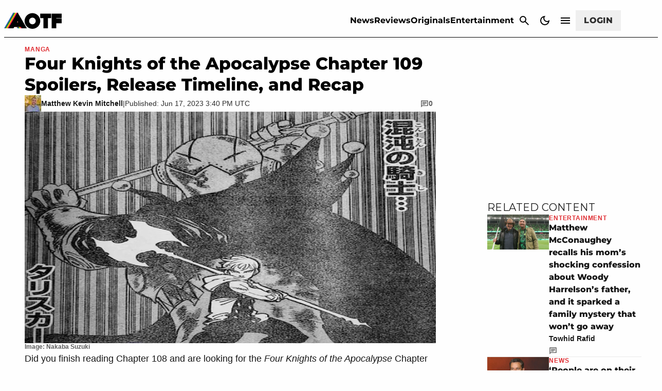

--- FILE ---
content_type: image/svg+xml
request_url: https://attackofthefanboy.com/wp-content/images/AOTF_Logo_Light.svg
body_size: 373
content:
<svg width="113" height="32" viewBox="0 0 113 32" fill="none" xmlns="http://www.w3.org/2000/svg">
<g id="AOTF_Logo_Dark" clip-path="url(#clip0_3843_20380)">
<path id="Vector" fill-rule="evenodd" clip-rule="evenodd" d="M36.1907 30.9L18.1041 0L0.164062 30.9H10.2707L11.7374 28.34H24.4774L26.0907 30.9H36.1974H36.1907ZM24.9107 19.5467H27.7641L26.2974 17.1333L24.9041 19.5467H24.9107Z" fill="#2E5EAD"/>
<path id="Vector_2" fill-rule="evenodd" clip-rule="evenodd" d="M38.2454 30.9L20.1588 0L2.21875 30.9H12.3254L13.7921 28.34H26.5321L28.1454 30.9H38.2521H38.2454ZM24.9188 19.5467H27.7721L26.3054 17.1333L24.9121 19.5467H24.9188Z" fill="#1C8335"/>
<path id="Vector_3" fill-rule="evenodd" clip-rule="evenodd" d="M40.2923 30.9L22.2056 0L4.26562 30.9H14.3723L15.839 28.34H28.579L30.1923 30.9H40.299H40.2923ZM24.9123 19.5467H27.7656L26.299 17.1333L24.9056 19.5467H24.9123Z" fill="#FED700"/>
<path id="Vector_4" fill-rule="evenodd" clip-rule="evenodd" d="M42.3431 30.9L24.2564 0L6.31641 30.9H16.4231L17.8897 28.34H30.6297L32.2431 30.9H42.3497H42.3431ZM24.9164 19.5467H27.7697L26.3031 17.1333L24.9097 19.5467H24.9164Z" fill="#FE0356"/>
<g id="AOTF">
<path id="Vector_5" d="M8.36328 30.9H18.4699L19.9366 28.34H32.6766L34.2899 30.9H44.3966L26.3033 0L8.36328 30.9ZM24.9099 19.5467L26.3033 17.1333L27.7699 19.5467H24.9166H24.9099Z" fill="#FEFEFE"/>
<path id="Vector_6" d="M101.656 12.0805V11.3539H112.163V2.56055H101.656H92.7227V30.9739H101.656V21.1605H112.163V12.0805H101.656Z" fill="#FEFEFE"/>
<path id="Vector_7" d="M70.4648 11.3539H76.6115V30.9739H85.3982V11.3539H91.5515V2.56055H70.4648V11.3539Z" fill="#FEFEFE"/>
<path id="Vector_8" d="M55.2294 1.53906C46.8161 1.53906 39.9961 8.35906 39.9961 16.7724C39.9961 25.1857 46.8161 32.0057 55.2294 32.0057C63.6428 32.0057 70.4628 25.1857 70.4628 16.7724C70.4628 8.35906 63.6428 1.53906 55.2294 1.53906ZM55.2294 23.2124C51.6694 23.2124 48.7828 20.3257 48.7828 16.7657C48.7828 13.2057 51.6694 10.3191 55.2294 10.3191C58.7894 10.3191 61.6761 13.2057 61.6761 16.7657C61.6761 20.3257 58.7894 23.2124 55.2294 23.2124Z" fill="#FEFEFE"/>
</g>
</g>
<defs>
<clipPath id="clip0_3843_20380">
<rect width="112" height="32" fill="white" transform="translate(0.164062)"/>
</clipPath>
</defs>
</svg>


--- FILE ---
content_type: application/javascript; charset=utf-8
request_url: https://launcher.spot.im/spot/sp_LZIRNOy9
body_size: 17902
content:
(function(){window.__OW_CONFIG__={"ab_test_config":[{"short_name":"100","version":"v2"},{"short_name":"101","version":"v2"},{"short_name":"32","version":"v1"},{"short_name":"33","version":"v2"},{"short_name":"34","version":"v2"},{"short_name":"35","version":"v2"},{"short_name":"37","version":"v1"},{"short_name":"42","version":"v2"},{"short_name":"46","version":"v2"},{"short_name":"47","version":"v1"},{"short_name":"48","version":"v1"},{"short_name":"51","version":"v1"},{"short_name":"55","version":"v1"},{"short_name":"56","version":"v1"},{"short_name":"600","version":"v1"},{"short_name":"601","version":"v2"},{"short_name":"602","version":"v1"},{"short_name":"67","version":"v2"},{"short_name":"751","version":"v1"},{"short_name":"752","version":"v1"},{"short_name":"754","version":"v2"},{"short_name":"758","version":"v37"},{"short_name":"759","version":"v11"},{"short_name":"761","version":"v8"},{"short_name":"764","version":"v1"},{"short_name":"767","version":"v1"},{"short_name":"773","version":"v5"},{"short_name":"801","version":"v1"},{"short_name":"802","version":"v2"},{"short_name":"805","version":"v1"},{"short_name":"ab_605","version":"v1"}],"asset_group_id":"stable","assets_config":[{"asset_group_id":"stable","spot":"sp_LZIRNOy9","post":"default","module":"tag-tester","name":"tag tester bundle","type":"text/javascript","url":"https://static-cdn.spot.im/production/tag-tester/tags/v1.8.1/tag-tester.js","priority":1,"lazy":false,"variant":"42:B","is_self_bootstrap":false,"browser_type":"default"},{"asset_group_id":"stable","spot":"sp_LZIRNOy9","post":"default","module":"ads-independent","name":"ads-independent bundle","type":"text/javascript","url":"https://static-cdn.spot.im/production/ads/tags/v22.31.0/ads-independent/ads-independent.js","priority":10,"lazy":false,"variant":"","is_self_bootstrap":false,"browser_type":"default"},{"asset_group_id":"stable","spot":"sp_LZIRNOy9","post":"default","module":"vendor","name":"vendor bundle","type":"text/javascript","url":"https://static-cdn.spot.im/production/launcher/tags/v2.87.3/vendor/vendor-bundle.js","priority":10,"lazy":false,"variant":"","is_self_bootstrap":false,"browser_type":"default"},{"asset_group_id":"stable","spot":"sp_LZIRNOy9","post":"default","module":"ads","name":"ads bundle","type":"text/javascript","url":"https://static-cdn.spot.im/production/ads/tags/v22.31.0/ads/ads.js","priority":10,"lazy":false,"variant":"","is_self_bootstrap":false,"browser_type":"default"},{"asset_group_id":"stable","spot":"sp_LZIRNOy9","post":"default","module":"conversation","name":"conversation bundle","type":"text/javascript","url":"https://static-cdn.spot.im/production/conversation/tags/v3.108.1/conversation-bundle.js","priority":20,"lazy":false,"variant":"","is_self_bootstrap":false,"browser_type":"default"},{"asset_group_id":"stable","spot":"sp_LZIRNOy9","post":"default","module":"standalone-ui-kit","name":"standalone ui kit bundle","type":"text/javascript","url":"https://static-cdn.spot.im/production/standalone-ui-kit/tags/v1.60.0/standalone-ui-kit-bundle.js","priority":20,"lazy":false,"variant":"","is_self_bootstrap":true,"browser_type":"default"},{"asset_group_id":"stable","spot":"sp_LZIRNOy9","post":"default","module":"liveblog","name":"liveblog bundle","type":"text/javascript","url":"https://static-cdn.spot.im/production/live-blog/tags/v1.34.0/liveblog-bundle.js","priority":20,"lazy":false,"variant":"","is_self_bootstrap":false,"browser_type":"default"},{"asset_group_id":"stable","spot":"sp_LZIRNOy9","post":"default","module":"registration","name":"registration bundle","type":"text/javascript","url":"https://static-cdn.spot.im/production/registration/tags/v1.48.0/registration-bundle.js","priority":20,"lazy":false,"variant":"","is_self_bootstrap":true,"browser_type":"default"},{"asset_group_id":"stable","spot":"sp_LZIRNOy9","post":"default","module":"messages-count","name":"messages count bundle","type":"text/javascript","url":"https://static-cdn.spot.im/production/messages-count/tags/v2.4.0/messages-count-bundle.js","priority":40,"lazy":false,"variant":"","is_self_bootstrap":false,"browser_type":"default"},{"asset_group_id":"stable","spot":"sp_LZIRNOy9","post":"default","module":"notifications-sdk","name":"notifications-sdk bundle","type":"text/javascript","url":"https://static-cdn.spot.im/production/notifications-sdk/tags/v2.2.2/notifications-sdk-bundle.js","priority":0,"lazy":true,"variant":"","is_self_bootstrap":false,"browser_type":"default"},{"asset_group_id":"stable","spot":"sp_LZIRNOy9","post":"default","module":"notifications","name":"notifications bundle","type":"text/javascript","url":"https://static-cdn.spot.im/production/notifications/tags/v1.34.0/notifications-bundle.js","priority":0,"lazy":true,"variant":"","is_self_bootstrap":false,"browser_type":"default"},{"asset_group_id":"stable","spot":"sp_LZIRNOy9","post":"default","module":"user-profile","name":"user profile bundle","type":"text/javascript","url":"https://static-cdn.spot.im/production/user-profile/tags/v2.94.0/profile-bundle.js","priority":4,"lazy":true,"variant":"","is_self_bootstrap":false,"browser_type":"default"},{"asset_group_id":"stable","spot":"sp_LZIRNOy9","post":"default","module":"launcher","name":"conversation 2.0 launcher","type":"text/javascript","url":"https://static-cdn.spot.im/production/social/tags/v5.21.4/launcher/launcher-bundle.js","priority":5,"lazy":true,"variant":"","is_self_bootstrap":false,"browser_type":"default"},{"asset_group_id":"stable","spot":"sp_LZIRNOy9","post":"default","module":"conversation-page","name":"conversation page","type":"text/javascript","url":"https://static-cdn.spot.im/production/conversation-page/tags/v2.26.0/conversation-page-bundle.js","priority":10,"lazy":true,"variant":"","is_self_bootstrap":false,"browser_type":"default"},{"asset_group_id":"stable","spot":"sp_LZIRNOy9","post":"default","module":"user-profile-tooltip","name":"user profile tooltip bundle","type":"text/javascript","url":"https://static-cdn.spot.im/production/user-profile/tags/v2.94.0/tooltip-bundle.js","priority":10,"lazy":true,"variant":"","is_self_bootstrap":false,"browser_type":"default"},{"asset_group_id":"stable","spot":"sp_LZIRNOy9","post":"default","module":"fed-social","name":"fed-social","type":"text/javascript","url":"https://static-cdn.spot.im/production/fed-social/tags/v2.0.3/index.js","priority":20,"lazy":true,"variant":"","is_self_bootstrap":false,"browser_type":"default"},{"asset_group_id":"stable","spot":"sp_LZIRNOy9","post":"default","module":"@spotim/fed-social","name":"@spotim/fed-social","type":"text/javascript","url":"https://static-cdn.spot.im/production/fed-social/tags/v1.0.1/index.js","priority":20,"lazy":true,"variant":"","is_self_bootstrap":false,"browser_type":"default"},{"asset_group_id":"stable","spot":"sp_LZIRNOy9","post":"default","module":"slim-launcher","name":"slim-launcher bundle","type":"text/javascript","url":"https://static-cdn.spot.im/production/slim-launcher/tags/v2.18.1/slim-launcher/slim-launcher.js","priority":20,"lazy":true,"variant":"","is_self_bootstrap":false,"browser_type":"default"}],"init_data":{"broadcast_live":false,"config":{"ads":null,"avatars":{"font":"","font_background_color":"","initials":false,"numbered":false,"scheme":"colorful"},"brand_color":"#307FE2","category_id":11,"circulation":{"enabled":false,"rows_count":1},"comment_replies_max_depth":3,"connect_networks":["facebook","google","twitter","email"],"custom_login":false,"display_name_in_say_control_for_guests":false,"emoji_keyboard_enabled":false,"emojis_enabled":false,"enable_dislikes":false,"enable_realtime_comments_sticky":true,"enable_spotim_utm":true,"enable_user_points":true,"external_public_profile":false,"giphy_level":"G","has_community":false,"id":"sp_LZIRNOy9","injection":{"frame_script":"","frame_style":"","host_options":""},"inpage_skin":"light","languages":[],"lazy_load_margin":"800px","loading_indicator_enabled":false,"ltr":true,"main_language":"en","mini_newsfeed_enabled":true,"monetized":false,"multiple_moderators_mode":false,"name":"Attack of the Fanboy","network":{"id":"net_gamurs"},"newsfeed_position":"right","newsfeed_skin":"light","open_links_in_new_tab":false,"opening_mode":"on_click","platform":"universal","policy":{"allow_guests_to_like":true,"force_register":true,"roger_mode":true},"recommendation_enabled":true,"rich_say_control_enabled":true,"sort_by":"best","sso_editable_profile":false,"sso_enabled":true,"sso_started_by_spotim":false,"sub_category_id":6,"ticker_icon":null,"ticker_icon_size":16,"ticker_skin":"white","uppercase_msgs_enabled":false,"user_moderation_enabled":false,"website_url":"https://attackofthefanboy.com","whitelisted_urls":[]},"newsfeed":{"total_items":0}},"tenant_config":{"1pd":{"article_analysis_enabled":true},"admin-panel":{"analytics_tabs":["revenue","engagement"],"openDashboardUrl":"https://admin.openweb.com/spot/{SPOT_ID}/moderation/{CONTENT_TYPE}/folder/pending/tag/all?conversation={CONV_ID}","showNewSpotlightPage":false,"sigma_engagement_url":"https://app.sigmacomputing.com/embed/1-6HC4M4hyx17BjK4i43xdzk","sigma_revenue_url":"https://app.sigmacomputing.com/embed/1-BashUt2qFLXEeh2XXhBg6","text_analyze_enabled":true,"viewAllFromUserUrl":"https://admin.openweb.com/spot/{SPOT_ID}/moderation/{CONTENT_TYPE}/folder/pending/tag/all?user={USER_ID}"},"ads":{"adBlockerBaitUrl":"https://publisher-assets.spot.im/ad/event-tracking/pixel-ads-google-adsense.html","adsTxt":{"sellerIdOverrides":["266658"],"updateDate":"November 27th 2025","url":"https://spotim-prd-static-assets.s3.amazonaws.com/production/publishers/publishers-v67.txt"},"aniview_content_bidders":{"GAM":{"advertiser-ids":["611a7bdec344656dd81c2844"]},"amazon":{"advertiser-ids":["61b74f3ea5e0b162e47d2087"]},"triplelift":{"advertiser-ids":["62d6b58edaf54254013b9979"]}},"appAdsTxt":{"sellerIdOverrides":["266658"],"updateDate":"February 12th 2024","url":"https://spotim-prd-static-assets.s3.amazonaws.com/production/publishers/publishers-v4-app.txt"},"benchmark_reporter_exposed_data":{"component":null,"slot":"row1-column1"},"conversation":{"is_enabled":true},"crash_recovery":{"ads_to_disable":"video","enabled":false,"threshold":1,"timeout":300000},"crash_recovery_external":{"__AB":{"802:A":{},"802:B":{}}},"device_detection":{"is_enabled":true},"display_iframe_config":{"attributes":{},"enabled":true},"enable_dynamic_placement":{"is_enabled":true,"src":"https://cdn.browsiprod.com/bootstrap/bootstrap.js"},"enable_dynamic_placement_external":{"__AB":{"ab_605:A":{},"ab_605:B":{}}},"enable_iframe_allow_same_origin":false,"enable_page_url_sanitizing":false,"event_based_load_strategy":{"is_enabled":false,"load_event":"load","platform":"Desktop","type":"all"},"feather_mode_behavior":"aggressive","feather_mode_delay_time":5000,"feather_mode_delay_type":"scroll","footer":{"is_ad_choices_enabled":true,"is_label_enabled":true,"label":"Sponsored"},"force_display_ads_centering":{"dfp_container_selector":"body div[data-google-query-id]:first-of-type, body div[id^=\"div-gpt-ad\"]:first-of-type, body div[id^=\"gpt-passback\"]:first-of-type","is_dfp_container_centering_enabled":true,"is_iframe_body_centering_enabled":true},"iab_targeting_category_config":{"is_auto_refetch_enabled":false,"is_enabled":false,"s3_base_url":"https://ads-cdn.openweb.com"},"iframe_styles_guard_enabled":true,"in_comment":{"frequency":null,"is_enabled":true,"max_count":100},"independent_ads_custom_selector_enabled":false,"independent_ads_custom_selectors":{},"independent_ads_enabled":true,"independent_ads_mutation_observers_enabled":false,"is_cookie_consent_observed_by_aniview":true,"min_display_ad_duration":0,"monitoring":{"metrics":{"error":{"ad-unit-base-runtime-error":"DETAILED","ad-unit-display-runtime-error":"DETAILED","ad-unit-iframe-styles-change-guarded-error":false,"ad-unit-video-runtime-error":"DETAILED","ads-config-fetching-error":true,"ads-script-runtime-error":"DETAILED","aniview-script-fetching-error":true,"minute-media-script-fetching-error":true,"render-in-iframe-error":true},"general":{"ad-unit-disabled-by-global-flag":false,"ad-unit-disabled-by-global-function":false,"ad-unit-disabled-for-product-by-features-config":false,"ad-unit-disabled-for-product-by-html-attribute":false,"ad-unit-rendered":true,"aniview-impression":true,"aniview-impression-viewable":true,"dfp-ad-slot-rendered":true,"dfp-empty-slot-rendered":false,"dfp-impression-viewable":true,"inline-display-ad-rendered":false,"minute-media-impression":true,"minute-media-impression-viewable":true,"monetized-page-view":true}},"tags":{"ab-test-variant":true,"browser":false,"device":false,"platform":false,"product":true,"version":true}},"observed_ab_test_experiment_id":null,"remove_segment_by_url":"‘’","runtime_config":{"ad_unit_enablement":{"enabled":true,"exclude":{"ad_types":[],"components":[],"platforms":[]}},"ad_unit_event_based_rendering":{"enabled":false,"event":null,"exclude":{"ad_types":[],"components":[],"platforms":[]}},"ad_unit_lazy_loading":{"enabled":true,"exclude":{"ad_types":[],"components":[],"platforms":[]}},"ad_unit_visibility":{"enabled":true,"exclude":{"ad_types":[],"components":[],"platforms":[]}},"crash_recovery":{"enabled":false,"exclude":{"ad_types":["display"],"components":[],"platforms":[]},"threshold":1,"timeout":300000},"display_ad_loader":{"codes":["bidding","protection","slot"],"enabled":true,"exclude":{"ad_types":[],"components":[],"platforms":[]}},"display_iframe_mode":{"attributes":{},"enabled":true,"exclude":{"ad_types":[],"components":[],"platforms":[]}},"video_ad_loader":{"enabled":true,"exclude":{"ad_types":[],"components":[],"platforms":[]}},"video_iframe_mode":{"attributes":{},"enabled":false,"exclude":{"ad_types":[],"components":[],"platforms":[]}}},"safe_frame_config":{"enabled":false},"segment_blacklist":{"conjunctions":[],"roots":[]},"segment_blacklist_platforms":["*"],"segment_blacklist_v2":[],"sliding":{"is_enabled":true,"top":30,"z_index":20},"sticky_desktop":{"is_animation_enabled":true,"is_enabled":true,"is_stay_sticky_after_timeout":false,"sticky_area_css_selector":"[data-spot-im-module-default-area=conversation]","timeout":6000,"z_index":20},"sticky_mobile":{"is_enabled":true,"is_stay_sticky_after_timeout":false,"sticky_area_css_selector":"[data-spot-im-module-default-area=conversation]","timeout":3000,"top":0,"z_index":20},"supported_preload_products":["pitc","pitc-double-decker","reactions","spotlight","topic-tracker"],"supported_preload_products_external":{"__AB":{"ab_604:A":["pitc","pitc-double-decker","reactions","spotlight","topic-tracker"],"ab_604:B":["pitc","pitc-double-decker","reactions","spotlight","topic-tracker"]}},"tags_guard":{"is_disabled_by_default":[]},"video_iframe_config":{"attributes":{},"enabled":false},"video_takeover":{"active_products":["pitc","pitc-double-decker"],"is_enabled":false,"products_heights":{"pitc":"300px","pitc-double-decker":"300px"}}},"analytics-pusher":{"enabled":false},"apm":{"driver_name":"influxdb-telemetry","is_enabled":true,"sample_rate":1},"authentication":{"config":{"allow_ui_bypass":true,"flows":{"sign-in":{"id":"sign-in-16102025","screens":{"email-signup-otp":{"interactions":{"back":"U5xcMLfa6-","resend":"resend","verify":"nUfCLDgf4K"}},"error":{"interactions":{"submit":"oTFqAqKaLS"}},"forgot-password":{"interactions":{"back":"kokK9JVKcC","submit":"AMeyg_7npF"}},"forgot-password-otp":{"id":"SC2ryoTQheFjqaNOeAvOjI9rnM06O","interactions":{"back":"XTxyVnHDXo","resend":"resend","verify":"jtPlBL91H1"}},"profile":{"interactions":{"skip":"pheIvgWidD","submit":"w3Vgz9HWH4"}},"sign-in":{"interactions":{"facebook":"UilMGbzGOM","forgot-password":"21RBHXscmj","google":"J6H8PBzsLP","microsoft":"pQWDUXLi_n","submit":"AMeyg_7npF","to-signup":"XLmMGCy6IS"}},"sign-up":{"interactions":{"facebook":"Pe9QpGQU2B","google":"_gIK9Y5WY2","microsoft":"Oy5PrkxP9Y","submit":"AMeyg_7npF","to-signin":"96-bYDOFbd"}},"update-expired-password":{"interactions":{"submit":"update-password"}},"update-forgotten-password":{"interactions":{"submit":"AMeyg_7npF"}},"verify-email-otp":{"interactions":{"resend":"resend","verify":"rD_FW7sX1l"}}}},"sign-up":{"id":"sign-up-16102025","screens":{"email-signup-otp":{"interactions":{"back":"U5xcMLfa6-","resend":"resend","verify":"nUfCLDgf4K"}},"error":{"interactions":{"submit":"Nx6jMazeTK"}},"forgot-password":{"interactions":{"back":"kokK9JVKcC","submit":"AMeyg_7npF"}},"forgot-password-otp":{"id":"SC2ryoTQheFjqaNOeAvOjI9rnM06O","interactions":{"back":"XTxyVnHDXo","resend":"resend","verify":"jtPlBL91H1"}},"profile":{"interactions":{"skip":"pheIvgWidD","submit":"w3Vgz9HWH4"}},"sign-in":{"interactions":{"facebook":"UilMGbzGOM","forgot-password":"21RBHXscmj","google":"J6H8PBzsLP","microsoft":"pQWDUXLi_n","submit":"AMeyg_7npF","to-signup":"XLmMGCy6IS"}},"sign-up":{"interactions":{"facebook":"Pe9QpGQU2B","google":"_gIK9Y5WY2","microsoft":"Oy5PrkxP9Y","submit":"AMeyg_7npF","to-signin":"96-bYDOFbd"}},"update-expired-password":{"interactions":{"submit":"update-password"}},"update-forgotten-password":{"interactions":{"submit":"AMeyg_7npF"}},"verify-email-otp":{"interactions":{"resend":"resend","verify":"rD_FW7sX1l"}}}},"update-email":{"id":"update-email-250404","screens":{"otp":{"interactions":{"resend":"resend","verify":"vICvyXOEL_"}},"update-email":{"interactions":{"submit":"K5rx0CT-oo"}}}},"update-password":{"id":"update-password-25032025","screens":{"update-password":{"interactions":{"submit":"VjZ6AxhPXZ"}}}}},"is_new":true,"network_id":"net_gamurs","provider":"descope","provider_api_url":"https://auth.openweb.com","provider_static_url":"https://auth.openweb.com/pages","realm":"P38Vv1nBCfIjiP4xmkziTkgTylLu"},"real_user_mode":false,"remove_device_v2":false,"token_recovery_mode":false,"version":1},"broadcast":{"enabled":false},"communityView":{"reverseTabsOrder":false},"conversation":{"ab_test_enabled":true,"adsEnabled":false,"adsLazyLoadMargin":"600px","adsPositionRate":10,"ads_below_footer_enabled":true,"ads_below_footer_enabled_external":{"__AB":{"81:B":true}},"ads_enabled":false,"ads_enabled_external":{"__AB":{"38:A":false}},"ads_start_position":10,"ads_style_version":1,"afterclickModerationEnabled":false,"aggregate_all":true,"amount_replies_per_fetch":5,"amount_replies_per_fetch_external":5,"blackListedErrors":["Request failed with status code 403","Network Error"],"child_count":1,"child_count_external":{},"collapsible_replies_enabled":false,"communityGuidelinesEnabled":false,"communityGuidelinesInMessageStatus":true,"communityGuidelinesModalBody":"\u003cdiv\u003e\n\u003ch1\u003eCommunity Guidelines\u003c/h1\u003e\n\n\u003ch2\u003eWelcome to ${spotName} Community!\u003c/h2\u003e\n\n\u003cp\u003e\n  Our community is about connecting people through open and thoughtful\n  conversations. We want our readers to share their views and exchange\n  ideas in a safe space.\n\u003c/p\u003e\n\n\u003cp\u003e\n  In order to do so, we've created a simple set of rules that will\n  improve your experience.\n\u003c/p\u003e\n\n\u003cp\u003eSimply put, keep it civil.\u003c/p\u003e\n\n\u003cp\u003e\n  \u003cstrong\u003eYour post will/might be rejected if it contains:\u003c/strong\u003e\n\u003c/p\u003e\n\n\u003cul\u003e\n  \u003cli\u003eSpam\u003c/li\u003e\n  \u003cli\u003e\n    Insults, profanity, incoherent, obscene or inflammatory language and\n    threats of any kind\n  \u003c/li\u003e\n  \u003cli\u003e\n    Attacks on the identity of other commenters or the article's author\n  \u003c/li\u003e\n\u003c/ul\u003e\n\n\u003cp\u003e\n  \u003cstrong\u003eUser accounts will/might be blocked if we notice:\u003c/strong\u003e\n\u003c/p\u003e\n\n\u003cul\u003e\n  \u003cli\u003e\n    Continuous attempts to re-post comments that have been previously\n    moderated/rejected\n  \u003c/li\u003e\n  \u003cli\u003eRacist, sexist, or homophobic comments\u003c/li\u003e\n  \u003cli\u003eAttempts or tactics that put the site security at risk\u003c/li\u003e\n\u003c/ul\u003e\n\n\u003cp\u003e\n  \u003cstrong\u003eSo, how can you be a power user?\u003c/strong\u003e\n\u003c/p\u003e\n\n\u003cul\u003e\n  \u003cli\u003e\n    Stay on topic and share your passion. Feel free to elaborate to get\n    your point across.\n  \u003c/li\u003e\n  \u003cli\u003e'Like' or 'Dislike' when you are filled with emotions!\u003c/li\u003e\n  \u003cli\u003e\n    Protect your community. Use the report tool to alert us when someone\n    breaks the rules.\n  \u003c/li\u003e\n\u003c/ul\u003e\n\n\u003cp\u003e\n  \u003cstrong\u003e\n    Thanks for reading our community guidelines. Don't forget, freedom\n    of speech is not the freedom of reach!\n  \u003c/strong\u003e\n\u003c/p\u003e\u003c/div\u003e","communityGuidelinesModalBody_external":"\u003cdiv\u003e\n\u003ch1\u003eCommunity Guidelines\u003c/h1\u003e\n\n\u003ch2\u003eWelcome to ${spotName} Community!\u003c/h2\u003e\n\n\u003cp\u003e\n Our community is about connecting people through open and thoughtful\n conversations. We want our readers to share their views and exchange\n ideas in a safe space.\n\u003c/p\u003e\n\n\u003cp\u003e\n In order to do so, we've created a simple set of rules that will\n improve your experience.\n\u003c/p\u003e\n\n\u003cp\u003eSimply put, keep it civil.\u003c/p\u003e\n\n\u003cp\u003e\n \u003cstrong\u003eYour post will/might be rejected if it contains:\u003c/strong\u003e\n\u003c/p\u003e\n\n\u003cul\u003e\n \u003cli\u003eSpam\u003c/li\u003e\n \u003cli\u003e\n Insults, profanity, incoherent, obscene or inflammatory language and\n threats of any kind\n \u003c/li\u003e\n \u003cli\u003e\n Attacks on the identity of other commenters or the article's author\n \u003c/li\u003e\n\u003c/ul\u003e\n\n\u003cp\u003e\n \u003cstrong\u003eUser accounts will/might be blocked if we notice:\u003c/strong\u003e\n\u003c/p\u003e\n\n\u003cul\u003e\n \u003cli\u003e\n Continuous attempts to re-post comments that have been previously\n moderated/rejected\n \u003c/li\u003e\n \u003cli\u003eRacist, sexist, or homophobic comments\u003c/li\u003e\n \u003cli\u003eAttempts or tactics that put the site security at risk\u003c/li\u003e\n\u003c/ul\u003e\n\n\u003cp\u003e\n \u003cstrong\u003eSo, how can you be a power user?\u003c/strong\u003e\n\u003c/p\u003e\n\n\u003cul\u003e\n \u003cli\u003e\n Stay on topic and share your passion. Feel free to elaborate to get\n your point across.\n \u003c/li\u003e\n \u003cli\u003e'Like' or 'Dislike' when you are filled with emotions!\u003c/li\u003e\n \u003cli\u003e\n Protect your community. Use the report tool to alert us when someone\n breaks the rules.\n \u003c/li\u003e\n\u003c/ul\u003e\n\n\u003cp\u003e\n \u003cstrong\u003e\n Thanks for reading our community guidelines. Don't forget, freedom\n of speech is not the freedom of reach!\n \u003c/strong\u003e\n\u003c/p\u003e\u003c/div\u003e","communityGuidelinesSymbolURL":"https://static-cdn.spot.im/assets/community-guidelines/community-guidelines-symbol.svg","communityGuidelinesTitle":{"key":"defaultTitle.1","modalValue":"here","value":"Your voice matters. Discussions are moderated for civility. Read our guidelines {{modalValue}}"},"cssModulesForShadowDOM":"conversation conversation-survey @spotim/ui-components @spotim/ads @spotim/user-image feed @spotim/entities @spotim/content-entities @spotim/user-info @spotim/rich-editor @spotim/toast-provider @spotim/svg-provider @spotim/notifications-bell notifications @spotim/message liveblog feed-v4 discover user-profile standalone-ui-kit discover @spotim/common-components reactions","default_community_view":"Conversation","disableImageUploadInLiveBlog":false,"disable_auto_page_reload":true,"disable_badges":false,"disable_conversation_user_settings":false,"disable_footer_links":false,"disable_footer_logo":false,"disable_footer_power_by":false,"disable_gif_button":false,"disable_header_facelist":false,"disable_image_upload_button":false,"disable_online_dot_indicator":false,"disable_profile_user_settings":false,"disable_replies":false,"disable_rich_editor_buttons":false,"disable_rich_editor_buttons_external":{"__devices":{"mobile":"true"}},"disable_share":false,"disable_sticky_messages":false,"disable_text_editor_formatter":false,"disable_unregistered_users_feedback":false,"disable_user_profile":false,"disable_vote_down":false,"disable_vote_up":false,"disable_vote_up_users_list":false,"dislikesSortEnabled":false,"display_viewers_count_only":false,"empty_state_enabled":true,"enableLoadingIndicator":true,"enableMessageApproveForAdminAndModerator":true,"enableMessageApproveForCommunityModerator":true,"enablePendingMessageRejectForCommunityModerator":true,"enablePublishedMessageRejectForCommunityModerator":false,"enableUsersMuting":true,"enable_date_format":false,"enable_explore_onboarding":false,"enable_lazy_rich_editor":true,"enable_menus_shadow_dom":false,"enable_read_only_context_menu":true,"enable_rephrasing":false,"enable_share_button_in_context_menu":false,"enable_sso_keys":false,"enable_sticky_say_control":false,"enable_tabs":false,"enable_unregistered_users_feedback":true,"enabled":true,"enabled_external":true,"explore_mode_alignment":"start","featured_comment_background_enabled":true,"firstFetchCount_compact":5,"floating_action_unit_bottom_offset":16,"floating_action_unit_enabled":false,"floating_action_unit_event_enabled":false,"floating_action_unit_mobile_bottom_offset":5,"floating_action_unit_mobile_enabled":false,"floating_action_unit_threshold":100,"floating_action_unit_ttl_minutes":0,"forceSimpleEditor":false,"forum_enabled":false,"header_format":"full","hide_blocked_tree_enabled":false,"hide_conversation_button_enabled":false,"hide_deleted_tree_enabled":false,"hide_header":false,"hide_risky_comments":true,"hide_risky_comments_external":{"__AB":{"83:A":true}},"hide_user_area":false,"isAppealEnabled":false,"isUseShadowDomOnMain":true,"isUseShadowDomOnOverlays":true,"is_best_score_testing_enabled":false,"is_featured_message_api_v2_enabled":true,"is_feedback_modal_v2_enabled":true,"is_read_only_mode":false,"is_replies_sorting_v2_enabled":true,"is_revealed_replies_threshold_enabled":true,"is_revealed_replies_threshold_enabled_external":true,"is_verdict_aware_calls_enabled":true,"maximum_comments_to_show_ad":10000,"message_fetch_count":25,"message_fetch_count_external":25,"message_length_desktop_max_chars":1500,"message_length_limit_first_message":false,"message_length_max_lines":8,"message_length_mobile_max_chars":1500,"message_length_should_limit":false,"minimum_best_score":200,"mobile_share_options":["facebook","twitter","pinterest","email","link"],"moderation_default_policy_v2_requests":true,"new_best_sort_enabled":false,"notify_typing_interval_sec":10,"num_of_aggregate_expand":20,"optimized_reading_event_name":"reading","optimized_reading_tracking_enabled":false,"read_batch_size":10,"read_batch_size_external":10,"reading_tracking_enabled":true,"realtime_moderation_time_ms":500,"realtime_typing_enabled":true,"remove_pin_comment":true,"returnUserMutingError":false,"revealed_replies_threshold":500,"rich_editor_loader_delay_time":1000,"rich_editor_max_chars":1500,"share_layout":"menu","share_message_narrow_thread":false,"share_options":["facebook","twitter","pinterest","email","link"],"should_collapse_replies":false,"should_collapse_replies_external":false,"showCommentDeleteOption":true,"showCommentEditOption":true,"showFooterFeedback":true,"showNotificationsBell":true,"showSettingsLogout":true,"show_ads_with_empty_conversation":false,"show_cancel_button":false,"show_comment_edit_option":true,"show_disqus_header":false,"signup_cta_enabled":true,"social_enable":false,"sortDisabled":false,"sorting_types":{"all_newest":[],"all_oldest":[],"controversial":[],"default":["best","newest","oldest"],"featured":["newest","oldest"],"most_discussed":[],"my_messages":["newest","oldest"],"popular":[]},"status_fetch_default_fallback_status":"approved","status_fetch_interval_in_ms":1000,"status_fetch_retry_count":2,"status_fetch_timeout_in_ms":3000,"subscribe_read_only":true,"subscriber_badge":{"name":"star","type":"fa-solid"},"subscriber_badge_v2":"{\"name\":\"user-check\", type: \"solid\"}","survey_below_show_more_comments_enabled":false,"threading_lines_enabled":true,"threading_lines_enabled_external":{"__AB":{"76:A":true}},"toast_in_brand_color":false,"translation_text_overrides":{"en":{"user.badges.journalist":"Journalist"}},"typing_indicaction_in_toast":true,"typing_indicator_timeout":8000,"use_basic_text_editor":false,"use_native_editor":false,"use_new_notifications":true,"use_signin_on_post":true,"use_traffic_redirect_api":false,"users_cache_ttl_seconds":300},"conversation ":{"embed_messages_cache_ttl":1},"conversation-ads":{"texts":{"acknowledgeModal":{"button":"Close","description":"We appreciate your time and consideration. Thanks for helping us make your community platform a better place! \\ud83e\\udd17","title":"Thanks for your input!"},"infoModal":{"description":"We know,  having ads in the conversation is not our favorite, either. However, to keep providing you with a free commenting platform, we will be showing a small amount. Don't worry, you can always hide ads in this conversation.","primaryButton":"Got It","secondaryButton":"I'd prefer not to see ads","title":"Why am I seeing this ad?"},"menu":{"showInfoModal":"Why am I seeing this ad?","showPollModal":"Hide from this conversation"},"pollModal":{"pollAnswers":["Makes it hard to read comments","Too many ads","It’s repetitive","It’s offensive","It’s not interesting","I’ve already purchased"],"primaryButton":"Done","secondaryButton":"Skip","title":"Removed! Tell us why:"}}},"conversation-mobile":{"communityGuidelinesEnabled":false,"communityGuidelinesTitle":{"value":"Your voice matters. Discussions are moderated for civility."}},"conversation-page":{"cssModulesForShadowDOM":"conversation-page @spotim/user-image @spotim/ui-components @spotim/user-info @spotim/entities @spotim/notifications-bell notifications","enableShadowDOM":false,"enabled":true,"translation_text_overrides":{"root":{}}},"conversation-survey":{"click_ttl":2,"enabled":false,"exit_ttl":7,"minimum_num_of_comments":10,"viewability_percentage":{"none":50,"q2":50}},"css-variables-dark":{"ads-footer-color":"#f2f2f2","ads-text-color":"#f0f1f1","border-color":"#302f2f","border-color-muted":"#ffffff40","brand-color":"#2778CE","card-background-color":"#1a1b1c","color-community-question":"var(--spotim-color-scheme-l6)","color-scheme-g4":"#FF6E6E","color-scheme-l1":"rgba(var(--spotim-color-scheme-l6-rgb, 242,242,242), 0.2)","color-scheme-l100":"#000000","color-scheme-l2":"rgba(var(--spotim-color-scheme-l6-rgb, 242,242,242), 0.2)","color-scheme-l3":"rgba(var(--spotim-color-scheme-l6-rgb, 242,242,242), 0.2)","color-scheme-l4":"rgba(var(--spotim-color-scheme-l6-rgb, 242,242,242), 0.3)","color-scheme-l5":"rgba(var(--spotim-color-scheme-l6-rgb, 242,242,242), 0.65)","color-scheme-l6":"#f2f2f2","color-scheme-l6-rgb":"242,242,242","content-loader-primary-color":"#030303","content-loaders-secondary-color":"#333333","conversation-background-color":"transparent","embedded-comment-background-color":"#000","embedded-comment-meta-data-background-color":"rgba(39, 120, 206, 0.20)","embedded-comment-preview-background-color":"#0B0B0B","extract-background-color":"#302f2f","input-background-color":"#373e44","input-separator-color":"#646566","list-item-background":"#353535","list-item-foreground":"#7b7f83","message-hover-menu-background-color":"#070707","message-separator-color":"#7b7f83","message-text-color":"#ffffff","overlay-background-color":"#212121","overlay-border-color":"#302f2f","page-background-color":"#1a1b1c","pitc-header-color":"#ffffff","pitc-top-comment-color":"#d4d6d7","progress-bar-background-color":"#000000","reactions-reaction-text-color":"#d4d6d7","reactions-title-color":"#ffffff","say-control-box-shadow":"0 0 0 1px var(--spotim-color-scheme-l3)","sayctrl-background-color":"var(--spotim-input-background-color)","share_icon_color":"#FFFFFF","skeleton-background-color":"#7b7f83","skeleton-foreground-color":"#b3b3b3","star-color-empty":"#373e44","sticky-say-control-background-color":"#000000","surface":"#131313","text-color-action":"var(--spotim-color-scheme-l5)","text-color-comments-count":"var(--spotim-color-scheme-l5)","text-color-date-format":"var(--spotim-color-scheme-l5)","text-color-default":"#ffffff","text-color-muted":"#ffffff","text-color-product-header":"#ffffff","text-color-tooltip":"#707070","text-color-x-muted":"#d4d6d7","text-color-xx-muted":"#b6b9bb","tooltip-background-color":"#212121","tooltip-border-color":"#302f2f","user-image-font-color":"#ffffff"},"css-variables-default":{"action-font-weight":"normal","ads-footer-color":"#373e44","ads-text-color":"#373e44","background-color-empty-user-image":"rgba(7, 7, 7, 0.2)","border-color":"#e3e3e3","border-color-muted":"#00000014","border-radius-buttons":"var(--spotim-border-radius-medium)","border-radius-inputs":"var(--spotim-border-radius-small)","border-radius-medium":"6px","border-radius-modals":"var(--spotim-border-radius-small)","border-radius-popovers":"var(--spotim-border-radius-small)","border-radius-small":"4px","box-shadow-medium":"0 2px 15px 0 rgba(0, 0, 0, 0.1)","brand-color":"#2778CE","brand-text-color":"white","card-background-color":"white","color-badge":"var(--spotim-brand-color)","color-community-question":"var(--spotim-color-scheme-l6)","color-scheme-g1":"#ffffff","color-scheme-g2":"#000000","color-scheme-g3":"#35b940","color-scheme-g4":"#db3737","color-scheme-g5":"#3968ff","color-scheme-l1":"rgba(var(--spotim-color-scheme-l6-rgb, 7,7,7), 0.05)","color-scheme-l100":"#ffffff","color-scheme-l2":"rgba(var(--spotim-color-scheme-l6-rgb, 7,7,7), 0.1)","color-scheme-l3":"rgba(var(--spotim-color-scheme-l6-rgb, 7,7,7), 0.2)","color-scheme-l4":"rgba(var(--spotim-color-scheme-l6-rgb, 7,7,7), 0.3)","color-scheme-l5":"rgba(var(--spotim-color-scheme-l6-rgb, 7,7,7), 0.65)","color-scheme-l6":"#070707","color-scheme-l6-rgb":"7,7,7","content-loader-primary-color":"#f3f3f3","content-loaders-secondary-color":"#dddddd","conversation-background-color":"transparent","conversation-max-width":"700px","danger-color":"#db3737","embedded-comment-background-color":"#f1f1f1","embedded-comment-meta-data-background-color":"rgba(39, 120, 206, 0.07)","embedded-comment-preview-background-color":"#F9F9F9","extract-background-color":"#ffffff","font-family":"Open Sans, Open Sans Hebrew, Arial","font-family-action":"var(--spotim-font-family)","font-family-badge":"var(--spotim-font-family)","font-family-buttons":"var(--spotim-font-family)","font-family-comments-count":"var(--spotim-font-family-t4)","font-family-community-question":"Open Sans, Open Sans Hebrew, Arial","font-family-date-format":"var(--spotim-font-family)","font-family-product-header":"Open Sans, Open Sans Hebrew, Arial","font-family-product-subheader":"Open Sans, Open Sans Hebrew, Arial","font-family-t1":"var(--spotim-font-family)","font-family-t2":"var(--spotim-font-family)","font-family-t3":"var(--spotim-font-family)","font-family-t4":"var(--spotim-font-family)","font-family-t5":"var(--spotim-font-family)","font-family-t6":"var(--spotim-font-family)","font-family-username":"var(--spotim-font-family)","font-size-action":"var(--spotim-font-size-medium)","font-size-badge":"9px","font-size-buttons":"var(--spotim-font-size-medium)","font-size-comments-count":"var(--spotim-font-size-t4)","font-size-community-question":"24px","font-size-date-format":"var(--spotim-font-size-small)","font-size-large":"16px","font-size-medium":"14px","font-size-message-actions":"14px","font-size-product-header":"24px","font-size-product-subheader":"16px","font-size-small":"13px","font-size-t1":"24px","font-size-t2":"20px","font-size-t3":"18px","font-size-t4":"15px","font-size-t5":"13px","font-size-t6":"12px","font-size-tag-icon-large":"26px","font-size-tag-icon-medium":"20px","font-size-user-image":"15.6px","font-size-username":"var(--spotim-font-size-medium)","font-size-x-large":"24px","font-size-x-small":"11px","font-size-xx-large":"27px","font-size-xx-small":"9px","font-style-community-question":"italic","font-weight-action-button":400,"font-weight-bold":"bold","font-weight-comments-count":"var(--spotim-font-weight-t4)","font-weight-community-question":"400","font-weight-normal":"400","font-weight-product-header":"bold","font-weight-product-subheader":"400","font-weight-semibold":"600","font-weight-username":"var(--spotim-font-weight-bold)","input-background-color":"#ffffff","input-separator-color":"#d4d6d7","justify-content-community-question":"flex-start","letter-spacing-action":"normal","letter-spacing-badge":"normal","letter-spacing-body":"normal","letter-spacing-buttons":"normal","letter-spacing-date-format":"normal","letter-spacing-modal-body":"normal","letter-spacing-primary-button":"normal","letter-spacing-product-header":"normal","letter-spacing-product-subheader":"normal","letter-spacing-t1":"normal","letter-spacing-t2":"normal","letter-spacing-t3":"normal","letter-spacing-t4":"normal","letter-spacing-t5":"normal","letter-spacing-t6":"normal","letter-spacing-username":"normal","line-height-action":"24px","line-height-date-format":"21px","line-height-medium":"1.5","line-height-product-header":"1.5","line-height-product-subheader":"30px","line-height-t1":"1.5em","line-height-t2":"1.5em","line-height-t3":"1.5em","line-height-t4":"1.5em","line-height-t5":"1.5em","line-height-t6":"1.5em","list-item-background":"#f7f7f7","list-item-foreground":"#e5e6e6","live-indicator-font-size":"11px","margin-top-whole-page-modal-header":"0px","max-reading-width":"700px","menu-z-index":"2147483647","message-font-size-large":"21px","message-font-size-regular":"14px","message-font-size-small":"13px","message-font-size-x-large":"24px","message-font-size-x-small":"12px","message-hover-menu-background-color":"var(--spotim-color-scheme-g1)","message-letter-spacing":"-0.01111em","message-line-height":"1.67","message-margins":"5px","message-separator-color":"#e3e3e3","message-stack-margin":"15px","message-text-color":"#222222","message-user-image-wrapper-margin":"10px","modal-backdrop-background-color":"rgba(255, 255, 255, 0.7)","modal-backdrop-color":"rgba(0, 0, 0, 0.4)","modal-border-padding":"10px","modal-border-radius":"10px 10px 0px 0px","modal-full-width":"calc(100vw - 80px)","modal-margin-top":"initial","modal-max-width":"1400px","modals-backdrop-color":"rgba(0, 0, 0, 0.4)","notifications-bell-margin-bottom":"30px","notifications-bell-margin-side":"30px","overlay-background-color":"#ffffff","overlay-border-color":"transparent","overlay-z-index":"2147483646","page-background-color":"white","partner-mobile-navbar-height":"0px","partner-navbar-height":"0px","pitc-article-title-font-family":"Open Sans, Open Sans Hebrew, Arial","pitc-article-title-font-weight":"600","pitc-header-color":"black","pitc-header-font-family":"Open Sans, sans-serif","pitc-header-font-size":"24px","pitc-header-font-weight":"bold","pitc-header-line-height":"normal","pitc-header-margin-top":"35px","pitc-top-comment-color":"black","pitc-top-comment-font-family":"Open Sans, sans-serif","pitc-top-comment-font-weight":"600","progress-bar-background-color":"#e5e6e6","reactions-reaction-font-family":"Open Sans, Open Sans Hebrew, Arial","reactions-reaction-font-size":"11px","reactions-reaction-font-weight":"400","reactions-reaction-line-height":"38px","reactions-reaction-text-color":"#7b7f83","reactions-title-color":"black","reactions-title-font-family":"Open Sans, Open Sans Hebrew, Arial","reactions-title-font-size":"18px","reactions-title-font-weight":"700","reactions-title-line-height":"30px","rich-editor-font-size":"16px","safeframe-modal-backdrop-color":"rgba(255, 255, 255, 0.7)","say-control-action-color":"#a8abae","say-control-border":"1px solid var(--spotim-say-control-border-color, var(--spotim-color-scheme-l3))","say-control-border-color":"#e3e3e3","say-control-box-shadow":"0 0 0 1px var(--spotim-color-scheme-l3)","sayctrl-background-color":"var(--spotim-input-background-color)","shadow-scheme-s1":"0 2px 20px 0 rgba(0,0,0,0.07)","share_icon_color":"#070707","skeleton-background-color":"#e3e3e3","skeleton-foreground-color":"#f2f2f2","spotlight-button-font-size\t":"12px","spotlight-button-font-weight":"600","spotlight-card-font-size":"16px","spotlight-card-font-weight":"300","spotlight-font-family":"Open Sans, sans-serif","spotlight-title-font-size":"24px","spotlight-title-font-weight":"bold","star-color-empty":"#e3e3e3","star-color-full":"var(--spotim-brand-color)","sticky-say-control-background-color":"#FFFFFF","sticky-say-control-z-index":19,"strong-border-color":"#a8abae","success-color":"#35b840","surface":"#f7f7f8","text-align-community-question":"start","text-color-action":"var(--spotim-color-scheme-l5)","text-color-badge":"var(--spotim-brand-text-color)","text-color-comments-count":"var(--spotim-color-scheme-l5)","text-color-date-format":"var(--spotim-color-scheme-l5)","text-color-default":"black","text-color-muted":"#373e44","text-color-product-header":"#373e44","text-color-tooltip":"#ffffff","text-color-x-muted":"#7b7f83","text-color-xx-muted":"#a8abae","text-transform-action":"none","text-transform-buttons":"inherit","text-transform-comments-count":"var(--spotim-text-transform-t4)","text-transform-date-format":"none","text-transform-product-header":"none","text-transform-product-subheader":"none","text-transform-username":"inherit","tooltip-background-color":"#212121","user-image-border":"none","user-image-font-color":"#373e44","user-image-font-size":"15.6px","user-image-font-weight":"400","user-image-large":"54px","user-image-line-height":"1.67","user-image-medium":"42px","user-image-normal":"39px","user-image-small":"30px","user-image-x_large":"64px","user-image-x_small":"25px","user-image-xx_large":"74px","user-image-xxx_large":"114px","user-name-font-family":"var(--spotim-font-family)","warning-color":"#fabb09"},"css-variables-mobile":{"font-size-large":"18px","font-size-message-actions":"15px","font-size-product-header":"21px","font-size-x-large":"24px","font-size-xx-large":"27px","message-font-size-large":"21px","message-font-size-medium":"undefined","message-font-size-small":"15px","message-font-size-x-large":"24px","message-font-size-x-small":"12px","pitc-article-title-font-family":"Open Sans, Open Sans Hebrew, Arial","pitc-article-title-font-weight":"600","pitc-header-font-size":"22px"},"discover":{"enabled":false,"endless_scroll_enabled":false,"endless_scroll_margin":"0px","layout_desktop_creator":[{"maxCards":2,"type":"content"},{"maxCards":3,"type":"content"},{"maxCards":3,"type":"content"},{"maxCards":1,"type":"ad"},{"maxCards":3,"type":"content"},{"maxCards":2,"type":"content"},{"maxCards":1,"type":"ad"},{"maxCards":3,"type":"content"},{"maxCards":1,"type":"ad"},{"maxCards":3,"type":"content"}],"layout_desktop_engager":[{"maxCards":2,"type":"content"},{"maxCards":3,"type":"content"},{"maxCards":3,"type":"content"},{"maxCards":1,"type":"ad"},{"maxCards":3,"type":"content"},{"maxCards":2,"type":"content"},{"maxCards":1,"type":"ad"},{"maxCards":3,"type":"content"},{"maxCards":1,"type":"ad"},{"maxCards":3,"type":"content"}],"layout_desktop_reader":[{"maxCards":2,"type":"content"},{"maxCards":3,"type":"content"},{"maxCards":3,"type":"content"},{"maxCards":1,"type":"ad"},{"maxCards":3,"type":"content"},{"maxCards":2,"type":"content"},{"maxCards":1,"type":"ad"},{"maxCards":3,"type":"content"},{"maxCards":1,"type":"ad"},{"maxCards":3,"type":"content"}],"layout_desktop_visitor":[{"maxCards":2,"type":"content"},{"maxCards":3,"type":"content"},{"maxCards":3,"type":"content"},{"maxCards":1,"type":"ad"},{"maxCards":3,"type":"content"},{"maxCards":2,"type":"content"},{"maxCards":1,"type":"ad"},{"maxCards":3,"type":"content"},{"maxCards":1,"type":"ad"},{"maxCards":3,"type":"content"}],"layout_mobile_creator":[{"maxCards":2,"type":"content"},{"maxCards":3,"type":"content"},{"maxCards":3,"type":"content"},{"maxCards":1,"type":"ad"},{"maxCards":3,"type":"content"},{"maxCards":2,"type":"content"},{"maxCards":1,"type":"ad"},{"maxCards":3,"type":"content"},{"maxCards":1,"type":"ad"},{"maxCards":3,"type":"content"}],"layout_mobile_engager":[{"maxCards":2,"type":"content"},{"maxCards":3,"type":"content"},{"maxCards":3,"type":"content"},{"maxCards":1,"type":"ad"},{"maxCards":3,"type":"content"},{"maxCards":2,"type":"content"},{"maxCards":1,"type":"ad"},{"maxCards":3,"type":"content"},{"maxCards":1,"type":"ad"},{"maxCards":3,"type":"content"}],"layout_mobile_reader":[{"maxCards":2,"type":"content"},{"maxCards":3,"type":"content"},{"maxCards":3,"type":"content"},{"maxCards":1,"type":"ad"},{"maxCards":3,"type":"content"},{"maxCards":2,"type":"content"},{"maxCards":1,"type":"ad"},{"maxCards":3,"type":"content"},{"maxCards":1,"type":"ad"},{"maxCards":3,"type":"content"}],"layout_mobile_visitor":[{"maxCards":2,"type":"content"},{"maxCards":3,"type":"content"},{"maxCards":3,"type":"content"},{"maxCards":1,"type":"ad"},{"maxCards":3,"type":"content"},{"maxCards":2,"type":"content"},{"maxCards":1,"type":"ad"},{"maxCards":3,"type":"content"},{"maxCards":1,"type":"ad"},{"maxCards":3,"type":"content"}],"load_conversation_on_same_page":false,"rows_in_init":10,"should_boot_in_shadow_dom":true,"topics_enabled":true},"enricher":{"enabled":false},"events-collector":{"batching":true,"disable_visit_id_cookie":false,"disable_visit_id_local_storage":false,"exposed_analytics_event":{"engineStatus":{"dfp-impression-viewable":false,"dfp-slot-render-ended":false},"type":{"slot-destroyed":false,"slot-rendered":false}},"should-track-message-view":true},"extract":{"article_metadata_exclusion_list":"empty","freeze_url_time_in_minutes":1440,"keep_original_url":true,"use_article_metadata":false},"feed":{"adRows":"top","adsEnabled":true,"adsOnlyInFirstBatch":false,"count":5,"enableShadowDOM":true,"enableTagsBar":true,"enabled":false,"feature_toggle":false,"firstFetchMaxCount":5,"hashtagAlgorithm":false,"hashtags_feature":false,"infiniteScrollEnabled":false,"loadMoreCount":10,"postModalInShadow":true,"showAdEntity":false,"showAdEntity_external":{"__AB":{"66:B":true}},"showArticleSnippet":false,"showArticleSnippet_external":{"__AB":{"65:B":true}},"showMessageInMobile":true,"spot_tags_priority":["category","category","category","category","category"],"tagsLoadSwitch":10,"tags_rules":{"replace_words":{"a.d.d.":"mental disorder","alcoholism":"addiction","arson":"crime","assault":"crime","bipolar disorder":"mental disorder","bribery":"crime","burglary":"crime","death penalty":"legal issues","depression":"mental disorder","drug trafficking":"crime","embezzlement":"crime","fraud":"crime","hate crime":"crime","human trafficking":"crime","human-trafficking":"crime","incest-abuse-support":"","jared":"","jared jr.":"","just jared":"","karen":"","kidnapping":"crime","larceny":"crime","netflix":"","organized crime":"crime","paedophilia":"crime","panic and anxiety":"mental disorder","pedophile island":"","pedophilia":"","piracy":"crime","pornography":"society","prostitution":"crime","racism":"society","rape":"crime","robbery":"crime","sexual-offence":"","smoking addiction":"addiction","smuggling":"crime","substance abuse":"addiction","torture":"crime","unrest and war":"society","unrest-war":"society","usury":"crime"}},"topArticleCommentsCount":3},"feed-v4":{"enabled":false,"rows_in_init":10},"floating-bell":{"desktopEnabled":false,"desktopLocation":"bottom-right","mobileEnabled":false,"mobileLocation":"bottom-right"},"forums":{"mobile_sticky_top_offset":0,"sticky_top_offset":16},"griffin":{"enabled":false,"numCommentsThreshold":0,"percentage":0},"host_panel":{"communityReportUrl":false,"isEmbeddedAnalyticsEnabled":false,"revenueReportUrl":false},"init":{"ads":null,"avatars.font":null,"avatars.font_background_color":null,"avatars.initials":false,"avatars.numbered":false,"avatars.scheme":"colorful","brand_color":"#307FE2","category_id":11,"circulation.enabled":false,"circulation.rows_count":1,"comment_replies_max_depth":3,"connect_networks.0":"facebook","connect_networks.1":"google","connect_networks.2":"twitter","connect_networks.3":"email","custom_login":false,"display_name_in_say_control_for_guests":false,"emoji_keyboard_enabled":false,"emojis_enabled":false,"enable_dislikes":false,"enable_realtime_comments_sticky":true,"enable_spotim_utm":true,"enable_user_points":true,"external_public_profile":false,"giphy_level":"G","has_community":false,"id":"sp_LZIRNOy9","injection.frame_script":null,"injection.frame_style":null,"injection.host_options":null,"inpage_skin":"light","lazy_load_margin":"800px","loading_indicator_enabled":false,"ltr":true,"main_language":"en","mini_newsfeed_enabled":true,"monetized":false,"multiple_moderators_mode":false,"name":"Attack of the Fanboy","network.id":"net_gamurs","newsfeed_position":"right","newsfeed_skin":"light","open_links_in_new_tab":false,"opening_mode":"on_click","platform":"universal","policy.allow_guests_to_like":true,"policy.force_register":true,"policy.roger_mode":true,"recommendation_enabled":true,"rich_say_control_enabled":true,"sort_by":"best","sso_editable_profile":false,"sso_enabled":true,"sso_started_by_spotim":false,"sub_category_id":6,"ticker_icon":null,"ticker_icon_size":16,"ticker_skin":"white","uppercase_msgs_enabled":false,"user_moderation_enabled":false,"website_url":"https://attackofthefanboy.com"},"launcher":{"ads_enabled":true,"ads_enabled_external":{"__AB":{"780:A":true,"780:B":true}},"authenticate_immediately":false,"benchmark_config":{"cwv_fallback_enabled":true,"enabled":true,"observed_experiment_id":null,"reporting_types":["crash-initial","crash-last","session-end"],"sampling_interval":1000,"threshold":1,"tracked_metrics":["CLS","FPS","INP","LT","ML","MU","MTD","PC","TBT"]},"defer_load_until_scroll":true,"early_assets_feather_mode_delay_time":5000,"early_assets_feather_mode_delay_type":"scroll","early_assets_feather_mode_enabled":false,"early_initialization_methods":true,"enable_config_modification":false,"enable_moderation_notification":false,"enable_profiling_bots":true,"enable_unrecoverable_browser_error_tracker":false,"enable_widget_lazy_loading":false,"enable_widget_lazy_loading_external":false,"fonts_to_inject":[],"force_embedded_ad_unit":false,"force_standalone_ad_unit":true,"fpjs_api_key":"hLLPBRmR7wOiHXooYQSQ","generate_browser_id":false,"immediateConfig":[{"excludeSources":["pitc"],"module":"conversation-page"}],"immediateCustomBundlesConfig":[],"include_config":true,"inject_early_assets":["ads"],"inject_early_assets_external":["ads"],"is_cheq_enabled":false,"js_profiling_enabled":false,"prefetch_assets":["ads"],"privacy":{"protocol":null},"product_order_in_main_area":[{"module":"topic-tracker"},{"module":"reactions"},{"module":"pitc"},{"module":"spotlight"},{"module":"tag-tester"},{"module":"multiplex"},{"module":"conversation"},{"module":"pitc-double-decker"}],"product_order_in_main_area_external":{},"restricted_urls_list":["googleusercontent"],"scroll_threshold_pixels":"20","sentry_dsns":{"conversation":"https://cdaff837aa5031d68727769e672b5072@o294277.ingest.sentry.io/4505872906387456","registration":"https://9899440adbf033f49780a0d47d50015a@us.sentry.io/4506689297580032"},"shouldAddPitcLoader":false,"shouldSendAsyncCall":false,"should_auth_with_access_token":true,"spotlight_blacklist":{},"spotlight_blacklisted_post_ids":[],"supported_bootstrap_products":["spotlight","pitc","pitc-double-decker","reactions","liveblog","conversation-page","topic-tracker","feed-v4","discover","sticky-ad-unit"],"time_spent_enabled":false,"time_spent_event_name":"time-spent-passed","use_dynamic_locale":false,"use_sentry":true,"wait_for_ads_ready":false,"wait_for_ads_ready_external":{"__AB":{"769:A":false}},"widget_lazy_loading_margin":800,"widgets_control":false},"live-blog":{"disable_image_upload_button":false,"enable_infinite_scroll":false,"enable_login_on_top":false,"infinite_scroll_margin":"0px","show_empty_user_image":false,"translation_text_overrides":{}},"message":{"disable_vote_up_users_list":false,"vote_down_button_color":"var(--spotim-text-color-action)","vote_up_button_color":"var(--spotim-text-color-action)"},"messages-count":{"enabled":true},"metrics_reporting":{"exposeErrorEvents":[],"exposePerformanceEvents":[]},"mobile-sdk":{"ads_web_view_config":{},"ads_web_view_config_v2":{},"blitz_enabled":true,"commentCreationStyleOverrideTo":"null","comment_counter_characters_limit":1500,"config_validation_time_seconds":43200,"disable_ads_for_subscribers":false,"disable_interstitial_on_login":false,"enabled":true,"events_strategy_config":{},"fetch_image_base_url":"https://images.spot.im/image/upload/","google_ads_provider_required":false,"image_upload_base_url":"https://api.cloudinary.com/v1_1/com-3pix/image/upload/","independent_ads_enabled":false,"interstitial_enabled":true,"locale":"en_US","login_ui_enabled":false,"openweb_brand_updated":true,"openweb_privacy_url":"https://www.openweb.com/legal-and-privacy/privacy?utm_source=Product\u0026utm_medium=Footer","openweb_terms_url":"https://www.openweb.com/legal-and-privacy/terms-of-use?utm_source=Product\u0026utm_medium=Footer","openweb_website_url":"https://www.openweb.com/powered-by","play_store_url":"https://www.openweb.com","post_gif_enabled":true,"pre_conversation_banner_enabled":true,"profile_enabled":true,"pubmatic_config":{"ad_unit_id":"OtherASBannerAdUnit","profile_id":1165,"pub_id":"156276"},"realtime_enabled":true,"report_reasons_counter_max_length":280,"report_reasons_support":true,"share_button_style":"text","should_show_comment_counter":false,"should_show_report_reasons_counter":true,"showNotificationsBell":true,"social_connect_enabled":false,"typing_enabled":true,"web_ads_enabled":false},"moderation":{"ai_moderation_assistance_enabled":true,"ai_moderation_assistance_shadow_mode_enabled":false,"allowed_users_bypass_enabled":false,"approve_message_v2_enabled":true,"block_allow_user_v2_enabled":true,"block_report_by_registered":true,"content_aware_events":false,"create_v2_enabled":true,"delete_v2_enabled":true,"edit_comment_enabled":true,"edit_v2_enabled":true,"is_community_question_moderation_v2_enabled":true,"is_safest_enabled":false,"limit_live_blog_min":6000,"limit_messages_min":7000,"limit_window_in_minutes":1,"lingua_confidence":0.1,"malicious_yara_tagger_enabled":false,"maximum_ugc_content_length":10000,"maximum_ugc_title_length":80,"minimum_ugc_content_length":140,"minimum_ugc_reputation":1,"minimum_ugc_title_length":8,"name_validation":false,"reject_message_v2_enabled":true,"repeated_tagger_enabled":false,"repetition_threshold":3,"replace_similar_looking_cyrillic_with_latin":false,"report_main_reasons":["identity_attack","hate_speech","spam","inappropriate_language","false_information","sexual_activity","profile","other","child_abuse","terrorism","copyright_infringement"],"report_reasons_enabled":true,"report_v2_enabled":true,"restricted_groups_enabled":true,"restricted_substring_tagger_enabled":false,"roles_with_ugc_reputation_bypass":["journalist","moderator","owner","super-admin","system-admin"],"spot_policies":{"animation":"approve_all","default":"approve_all","external_link":"block_all","hidden_characters":"block_all","image":"approve_all","invalid_characters":"block_all"},"suspensions_enabled":false,"user_limit_messages_window":8,"user_suspension_reasons":["Personal Attack","Inappropriate Behavior","Inappropriate Language","Hate Speech","Spam","Sexually Explicit","Misinformation","Illegal Content"],"v2_cross_project_flag_enabled":true},"moderation-ml":{"ow_analyzer_models":{"ow_false_narrative_filter":"false_narrative_filter","ow_harm":"harm","ow_hate_speech":"hate_speech","ow_hebrew":"hebrew_comment_classifier","ow_hostility":"toxicity_classification_model","ow_inappropriate_emojis":"inappropriate_emojis","ow_low_quality":"likely_to_reject_model","ow_racism":"racism","ow_spam":"spam_classification_model","ow_spam_similarity":"spam_similarity","ow_spanish_low_quality":"spanish_low_quality","ow_username":"inappropriate_username","ow_vulgarity":"restricted_words_model"},"ow_analyzer_models_emoji":{"ow_inappropriate_emojis":"inappropriate_emojis"},"ow_analyzer_models_en":{"ow_false_narrative_filter":"false_narrative_filter","ow_harm":"harm","ow_hate_speech":"hate_speech","ow_hostility":"toxicity_classification_model","ow_low_quality":"likely_to_reject_model","ow_racism":"racism","ow_spam":"spam_classification_model","ow_spam_similarity":"spam_similarity","ow_vulgarity":"restricted_words_model"},"ow_analyzer_models_es":{"ow_spanish_low_quality":"spanish_low_quality"},"ow_analyzer_models_he":{"ow_hebrew_toxicity":"hebrew_comment_classifier"},"show_hidden_models_scores":false,"show_models_scores":false},"monetization-analytics":{"error_message":" ","error_message_enabled":false},"multiplex":{"enabled":false},"newsfeed":{"enabled":false},"notifications":{"broadcast":true,"comment-on-post":true,"custom_bell_enabled":false,"floating_bell_enabled":false,"message-status-changed-on-post-approved\t":true,"message-status-changed-on-post-blocked":true,"partner_webhook_config":{"auth_config":{"secret_name":"noname"},"auth_type":"partner_secret_token","enabled":false,"endpoint":"","registered_events":{"email":[],"in-app":[]},"retry_base":2,"retry_max_count":5},"post-approved":true,"post-rejected":true,"replied-your-message":true,"settings_api":true,"settings_options":[{"isEmail":true,"isInApp":true,"type":"user-mentioned"},{"isEmail":true,"isInApp":true,"type":"liked-message"},{"isEmail":true,"isInApp":true,"type":"replied-your-message"},{"isEmail":true,"isInApp":false,"type":"message-approved"},{"isEmail":true,"isInApp":false,"type":"message-rejected"}],"shouldDisableRealtimeNotifications":false,"shouldDisableRealtimeNotificationsForGuests":false,"shouldDisableSettings":false,"should_notifications_use_conv_page":false,"should_notifications_use_conv_page_external":{"__AB":{"82:A":false,"82:B":false}},"should_sticky_use_conv_page":false,"should_use_counter_badge":true,"sticky_duration":10000,"sticky_enabled":true,"translation_text_overrides":{},"use_notifier_v2":false,"user-block-status":false,"user-blocked":{"templateID":"d-541022f5b1014b3097abf5f7ed18adcb"},"user-unblocked":{"templateID":"d-0159261fc77d4da1be9330b9503f4e5e"}},"notifier-v2":{"topic_notifications_enabled_be":false},"pitc":{"article_ignore_search_params":["spot_im_reply_id","spot_reset_password","spot_ticket","spot_im_verify","spot_im_comment_id","spot_im_highlight_immediate","spot_im_scroll_to_comments","spot_im_expand_reply","spot_im_load_app_immediately","spot_im_open_profile_followers","spot_im_redirect_source"],"compact":false,"disableUgc":false,"disable_tracking_params":false,"enabled":false,"enabled_external":false,"hideCommentFooter":false,"hideLikeIcon":false,"hideTimestampMobile":false,"hideTopCommentIcon":false,"imageQuality":50,"isCommentlessSupported":false,"isDoubleDecker":false,"layoutVariant":"normal","layoutVariant_external":{"__AB":{"69:A":"normal","69:B":"disableUgc","69:C":"compact"}},"location":"ABOVE_THE_CONVERSATION","minCardsCount":3,"min_comments_count":0,"mobileAdPosition":"below","remove_scroll_arrows":false,"remove_title":false,"use_new_redirect_url":true},"pitc-ab-tester":{"enabled":false},"reactions":{"adOnLoad":true,"enabled":false,"max_score":10,"properties":{"is_active":false,"max_reactions":4,"max_score":10,"min_reactions":2,"mode":"off","reactions":[{"id":"happy","is_active":true,"name":null,"pos":0},{"id":"surprised","is_active":true,"name":null,"pos":1},{"id":"sad","is_active":true,"name":null,"pos":2},{"id":"angry","is_active":true,"name":null,"pos":3}],"title":null},"reactionsAsPoll":false,"reactionsAsPoll_external":{"__AB":{"85:B":true}},"reactions_as_polls":false,"reactions_as_polls_external":{"__AB":{"85:B":true}},"reactions_assets_path":{"base_url":"https://images.spot.im/image/fetch/{CLOUDINARY_PARAMS}/https://static-cdn.spot.im/reactions/"},"shadowDomEnabled":false,"shouldRenderAdBelow":false,"showAdBeforeContent":false,"temporary--force-show_below_conversation_stack":false},"realtime":{"api_base_url":"https://api-2-0.spot.im","overrideUrl":false,"read_batch_size":25,"start_timeout_milliseconds":500},"realtime-dmp":{"liveramp_config":{"sp_9MkBtV2n":{"origin":"https://www.newsweek.com","pid":"1432"},"sp_AK1r5Ge0":{"origin":"https://www.www.fieldandstream.com","pid":"1432"},"sp_FU9USpsV":{"origin":"https://www.pleated-jeans.com","pid":"1432"},"sp_HQI9uHrd":{"origin":"https://www.BrainCandy.net","pid":"1432"},"sp_PPSI75uf":{"origin":"https://www.newsweek.com","pid":"1432"},"sp_WkhFg09x":{"origin":"https://www.dailycaller.com","pid":"1432"},"sp_iyCBIB1C":{"origin":"https://www.washingtontimes.com","pid":"1432"},"sp_rnhQMwip":{"origin":"https://www.barstoolsports.com","pid":"1432"},"sp_v0xu5oCZ":{"origin":"https://www.realclearpolitics.com","pid":"1432"}},"max_buffer_size":10},"registration":{"are_connect_buttons_above":false,"are_connect_buttons_above_external":{"__AB":{"72:B":true}},"disable_shadow_dom":true,"hide_email_connect":false,"location_api_script":"https://maps.googleapis.com/maps/api/js?key=AIzaSyDbXWAD4T4FEwUTJN_JpYgJJ9lUttnW2dU\u0026libraries=places","recaptcha_site_token":"6Ld5RdoaAAAAADBz4qvrmZHQYWuXNGKifUeyZt0T","separate_event_listener":false,"set_token_complete_sso":false,"set_user_timeout":500,"should_send_reading_time_notification":false,"should_use_wall":{"like":false,"show_more_comments":false,"show_more_replies":false},"signup_button":false,"translation_text_overrides":{},"use_relogin_mode":true},"reputation":{"feature":100,"follow":50,"mute":-50,"ranked_down":-1,"received_ranked_down":-2,"received_ranked_up":10},"request":{"api_base_url":"https://api-2-0.spot.im"},"rich_editor":{"blocked_emoji_list":[],"safari_disable_rich_editor_buttons":true,"use_mention_v2":true},"safe_frame":{"modal_margin_compensation_desktop":150,"modal_margin_compensation_mobile":0,"whitelist_local_storage_keys":["SPOTIM_DEVICE_UUID_V2","SPOTIM_DEVICE_V2","SPOTIM_USER_SORTING","SPOT_AB","SPOTIM_REPORTED_COMMENTS","SPOTIM_CONVERSATION_SURVEY"]},"segmentation":{"enabled":false,"events":{"1":["user-profile/general/loaded","content-entities/general/see_more_clicked","conversation/general/sort_by_clicked","conversation/general/trigger reading time notification","conversation/performance/show_more_replies","live-blog/general/load-more-clicked","conversation/performance/load_more_comments","conversation/general/community_guidelines_clicked","notifications/general/notification-clicked","notifications/general/mark-as-read-clicked","notifications/general/notification-viewed","discover/general/card-clicked","pitc/general/navigate","registration/general/login_success"],"2":["discover/performance/follow_topic","spotlight/general/cta_clicked","standalone-ui-kit/general/share_modal_shown","standalone-ui-kit/general/feedback_sent","conversation/general/mute_user_clicked","conversation/performance/show_report_comment_modal","live-blog/performance/conversation/rank/message","conversation/general/liked","pitc/performance/toggle-like","reactions/general/reactions-clicked","reactions/general/undo-vote-clicked"],"3":["conversation/performance/create_reply","conversation/performance/create_comment"]}},"share":{"ref_suffix_addition":"a=b","should_add_suffix":false},"shared":{"authenticate_back_off_time_seconds":2,"badge_variant":"outlined","change_uuid_cookie_name":false,"change_visit_cookie_name":false,"cloudinary_api_key":281466446316913,"comment_labels":{"default":{"guideline_text":"","labels":[],"max_selected":1,"min_selected":0}},"default_community_view":"Conversation","defensiveJsMode":false,"disableCustomBodyScroll":true,"disable_captcha":false,"disable_cog_button":false,"disable_cookies":false,"disable_links_preview":false,"disable_user_avatar":false,"disable_user_image_upload":false,"disable_user_location":true,"disable_user_profile":false,"disable_user_profile_privacy":false,"disable_user_profile_settings":false,"enableScrollUnderModal":false,"enable_comment_labels":false,"enable_concurrent_ads_flow":true,"enable_email_encryption":false,"enable_html_tag_scroll_lock":false,"enable_menus_shadow_dom":false,"enable_negative_user_reputation":false,"enable_no_follow":false,"enable_publisher_profile_settings":false,"enable_remove_user_email_local_storage":false,"enable_show_more_text_button":true,"enable_single_gw":false,"enable_sso_login":true,"enable_sso_logout":false,"enable_user_reputation":false,"facebook_app_id":513908128626683,"facebook_client_token":"65c0919b7399a68861abeab2c3300c2d","homepage_url":"https://www.openweb.com/powered-by","is_cookie_consent_observed":false,"is_new_branding":true,"logo":"","message_max_chars":300,"message_max_chars_external":{"__devices":{"mobile":240}},"message_max_paragraphs":5,"ow_developers_link":"https://developers.openweb.com/docs/event-listener-reference#comments","privacy_url":"https://www.openweb.com/legal-and-privacy/privacy/?utm_source=Product\u0026utm_medium=Footer","privacy_url_language":"https://www.openweb.com/${lng}/legal-and-privacy/privacy?utm_source=Product\u0026utm_medium=Footer","publisher_profile_settings":false,"realtime_moderation_enbled":true,"report_reasons_enabled":true,"report_reasons_enabled_external":{"__AB":{"80:A":true}},"report_reasons_minimum_additional_text_length":10,"report_reasons_mute_enabled":false,"report_reasons_options":{"reasons":[{"report_type":"identity_attack","required_additional_info":false},{"report_type":"hate_speech","required_additional_info":false},{"report_type":"inappropriate_language","required_additional_info":false},{"report_type":"spam","required_additional_info":false},{"report_type":"false_information","required_additional_info":false},{"report_type":"sexual_activity","required_additional_info":false},{"report_type":"profile","required_additional_info":false},{"report_type":"other","required_additional_info":true}]},"share_api_version":2,"terms_url":"https://www.openweb.com/legal-and-privacy/terms-of-use/?utm_source=Product\u0026utm_medium=Footer","terms_url_language":"https://www.openweb.com/${lng}/legal-and-privacy/terms-of-use?utm_source=Product\u0026utm_medium=Footer","unique_report_reasons":{},"useCustomUserProfile":false,"use_custom_user_profile":false,"use_custom_user_profile_2":false,"use_new_highlight_event":true,"user_image_background_color":false,"user_image_background_override":{"color":"grey","shouldOverride":false},"user_image_gravity":"faces","user_image_initial_max_characters":2,"user_image_initial_size_ratio":0.4,"user_image_is_initials":true,"user_image_staff_background_color":false,"user_image_staff_border":false,"user_image_staff_text_color":false,"votes_position":"default","votes_type":"like"},"sherlock":{"enabled":false},"spotlight":{"customDesktopBreakpoint\t":false,"customUrl":"","disclaimer":{},"enableDisclaimer":false,"enabled":false,"isAdDisabled":false,"isSidebar":false,"load_once":true,"minCommentsPerMonth":1000,"spotName":"spotName","textOverrides":{},"textOverridesV2":{},"type":"form"},"sso":{"user_metadata_enabled":false},"standalone-ui-kit":{"translation_text_overrides":{}},"stars-rating":{"enabled":false},"tag-tester":{"enabled":true},"tag-tester-spotlight":{"enabled":true},"test":{"enabled":false},"time-spent":{"enabled":true,"intersection_values":20,"interval_milliseconds":1000,"timeout_milliseconds":2000,"user_actions_timeout":9000000},"topic-tracker":{"enabled":false,"maxNumOfTopics":20,"minNumOfTopics":2,"override_spotlight":false,"shouldRenderAdBelow":false,"translation_text_overrides":{}},"user-profile":{"allowFollow":false,"delete_account_subtitle":"You can easily delete your account at any time. When doing so, we’ll first deactivate it and then delete all identifiable information we've collected on you. This step cannot be reversed.","enable_reputation_translation":false,"enable_show_location":true,"enabled_user_management_v2_requests":false,"keys_to_filter_comments":[],"messageStatusEnabled":true,"showSetFeatureMessageToggle":true,"translation_text_overrides":{}},"user_configuration":{"enabled":false,"zephr_events_guests_only":false,"zephr_linked_events":{}},"user_management":{"non_silo":true},"zephr":{"base_url":"https://openweb-openweb-test.cdn.zephr.com/zephr/decide","dry_run":true,"enabled":false,"enabled_external":{"__AB":{"78:A":false,"78:B":false}},"features":[]}}}})();

(()=>{var e={10179:(e,t,n)=>{"use strict";e.exports=function(){if("object"==typeof globalThis)return globalThis;var e;try{e=this||new Function("return this")()}catch(e){if("object"==typeof window)return window;if("object"==typeof self)return self;if(void 0!==n.g)return n.g}return e}()},90937:(e,t,n)=>{var i=n(45538),o=n(10179);void 0===o.window&&(o.window={}),void 0===o.window.__SPOTIM__&&(o.window.__SPOTIM__={}),void 0===o.window.__SPOTIM__.lib&&(o.window.__SPOTIM__.lib={}),o.window.__SPOTIM__.lib.browserStorage=i,e.exports=i},45538:(e,t,n)=>{"use strict";var i,o,r=n(43255),s=Object.defineProperty,a=null!=(o=globalThis.WeakRef)?o:(i=Symbol.toStringTag,class{constructor(e){this.value=e,((e,t,n)=>{((e,t,n)=>{t in e?s(e,t,{enumerable:!0,configurable:!0,writable:!0,value:n}):e[t]=n})(e,"symbol"!=typeof t?t+"":t,n)})(this,i,"WeakRef")}deref(){return this.value}});function l(e){let t,n;e:try{if([n,t]=[globalThis.localStorage,globalThis.sessionStorage],n.getItem(e))break e;[n,t]=[globalThis.sessionStorage,globalThis.localStorage]}catch{[n,t]=[globalThis.sessionStorage,globalThis.localStorage]}return t.removeItem(e),n}var c=class extends CustomEvent{constructor(e){super("browser-storage-change",{bubbles:!1,composed:!0,detail:e})}},u=class extends r.DynamicStorage{constructor(e,t){var n;super(e,t),globalThis.addEventListener("storage",(e=>{e.key===this.namespace&&e.storageArea===globalThis.localStorage&&(null===e.newValue&&null!==e.oldValue&&this.changeStorage(l(this.namespace)),null!==e.newValue&&null===e.oldValue&&(console.log(`[Openweb] Reloading the page due to a change in privacy consent for "${this.namespace}" storage`),globalThis.location.reload()))})),globalThis.addEventListener("browser-storage-change",(n=new a(this),function e(t){let i=n.deref();i?i.updateStorage(t.detail):globalThis.removeEventListener("browser-storage-change",e)}))}updateStorage(e){Object.is(this.storage,e)||(this.earse(),this.storage=e,this.init(!0))}changeStorage(e){super.changeStorage(e),globalThis.dispatchEvent(new c(e))}},d=new u("ow/social-browser-storage",l("ow/social-browser-storage")),h=new r.NamespacedStorage("ow/social-local-storage",globalThis.localStorage),g=new r.NamespacedStorage("ow/social-session-storage",globalThis.sessionStorage);t.BrowserStorage=u,t.browserStorage=d,t.localStorage=h,t.sessionStorage=g},43255:(e,t)=>{"use strict";var n=Object.defineProperty,i=(e,t,i)=>((e,t,i)=>t in e?n(e,t,{enumerable:!0,configurable:!0,writable:!0,value:i}):e[t]=i)(e,"symbol"!=typeof t?t+"":t,i),o=class e extends Map{static Create(t=null){try{return new e(t?JSON.parse(t):null)}catch{return new e(null)}}},r=class{constructor(e,t){this.namespace=e,this.storage=t,i(this,"data"),i(this,"cache",null),this.init(!0)}init(e=!1){let t=this.storage.getItem(this.namespace);(e||t!==this.cache)&&(this.cache=t,this.data=o.Create(this.cache))}save(){try{this.storage.setItem(this.namespace,JSON.stringify([...this.data]))}catch{}}getItem(e){var t;return this.init(),null!=(t=this.data.get(e))?t:null}setItem(e,t){return this.init(),this.data.get(e)!==t&&(this.data.set(e,t),this.save()),this}removeItem(e){this.init(),this.data.has(e)&&(this.data.delete(e),this.save())}clear(){this.init(),this.data.size>0&&(this.data.clear(),this.save())}key(e){var t;return this.init(),null!=(t=[...this.data.keys()][e])?t:null}get length(){return this.init(),this.data.size}};t.DynamicStorage=class extends r{earse(){try{this.storage.removeItem(this.namespace)}catch{}}changeStorage(e){Object.is(this.storage,e)||(this.init(),this.earse(),this.storage=e,this.save())}},t.NamespacedStorage=r}},t={};function n(i){var o=t[i];if(void 0!==o)return o.exports;var r=t[i]={exports:{}};return e[i](r,r.exports,n),r.exports}n.g=function(){if("object"==typeof globalThis)return globalThis;try{return this||new Function("return this")()}catch(e){if("object"==typeof window)return window}}(),(()=>{"use strict";function e(e,t,n,i){return new(n||(n=Promise))((function(o,r){function s(e){try{l(i.next(e))}catch(e){r(e)}}function a(e){try{l(i.throw(e))}catch(e){r(e)}}function l(e){var t;e.done?o(e.value):(t=e.value,t instanceof n?t:new n((function(e){e(t)}))).then(s,a)}l((i=i.apply(e,t||[])).next())}))}function t(e){if(!(e instanceof i))throw new TypeError("Illegal invocation")}Object.create,Object.create,"function"==typeof SuppressedError&&SuppressedError;class i{constructor(){Object.defineProperty(this,"__keys__",{value:new Set})}get length(){return this.__keys__.size}getItem(e){return t(this),this[e]||null}setItem(e,n){t(this),this[e]=String(n),this.__keys__.add(e)}removeItem(e){t(this),this.__keys__.delete(e),delete this[e]}clear(){t(this);for(const e of this.__keys__)delete this[e];this.__keys__.clear()}key(e){return t(this),[...this.__keys__][e]||null}}const o=function(){try{return!!window.localStorage}catch(e){return!1}}()&&!function(){const e=function(){const e=document.querySelector('script[type="application/json"][id="spcv_view-conversation-options"]');if(!e)return;const t=e.innerHTML;try{return JSON.parse(t)}catch(e){console.log(e)}}();return"true"===(null==e?void 0:e.view_conversation_auth_v3)}();o||Object.defineProperty(window,"localStorage",{value:new i,writable:!0,enumerable:!0}),function(){try{return!!window.sessionStorage}catch(e){return!1}}()||Object.defineProperty(window,"sessionStorage",{value:new i,writable:!0,enumerable:!0});var r=n(90937);const s=Symbol.for("ow-launch-queue");class a{constructor(){this.next=null,this.observed=!1,this.queue=[]}push(...e){if(this.queue.push(...e),this.queue.length>0){const e=this.next;this.next=null,null==e||e()}}[Symbol.asyncIterator](){if(this.observed)throw new Error("IterableQueue can only be observed by one consumer at a time");return this.observed=!0,{next:()=>e(this,void 0,void 0,(function*(){try{return this.queue.length>0||(yield new Promise((e=>this.next=e))),{value:this.queue.shift(),done:!1}}finally{this.next=null,this.observed=!1}}))}}}function l(e,t){return t(e)}function c(e,...t){return t.reduce(l,e)}const u="SPOTIM_VISIT_DATA";function d(e,t){const n=(e.getTime()-t.getTime())/1e3,i=Math.abs(n);return Math.round(i)}function h({visitId:e,creationDate:t,duration:n,lastUpdatedAt:i}){return{visitId:e,creationDate:null!=t?t:(new Date).toString(),duration:null!=n?n:0,lastUpdatedAt:null!=i?i:(new Date).toString()}}const g=window.__OW_CONFIG__?Object.assign({},window.__OW_CONFIG__):null,v=document.currentScript;function f(t){return e(this,void 0,void 0,(function*(){return new Promise((function(e,n){document.head.appendChild(Object.assign(document.createElement("script"),{src:t,async:!0,onload(t){this.remove(),e(t)},onerror(e){this.remove(),n(e)}}))}))}))}function w(t){return e(this,void 0,void 0,(function*(){var n,i;const o=null===(i=null===(n=null==t?void 0:t.tenant_config)||void 0===n?void 0:n.request)||void 0===i?void 0:i.api_base_url,s=yield function(t){return e(this,void 0,void 0,(function*(){try{const e=r.browserStorage.getItem("SPOTIM_DEVICE_UUID_V2");if(e){const t=JSON.parse(e).uuid;if(t)return t}}catch(e){}const e=yield(yield fetch(`${t}/v1.0.0/device-load`,{credentials:"include"})).text();return r.browserStorage.setItem("SPOTIM_DEVICE_UUID_V2",JSON.stringify({uuid:e})),e}))}(o),a=function(e){const t=function(e){if(d(new Date,new Date(e.lastUpdatedAt))<10)return e;const{visitId:t,creationDate:n}=e;return e=h({visitId:t,creationDate:n,duration:Math.floor(d(new Date,new Date(n)))}),r.browserStorage.setItem(u,JSON.stringify(e)),e}(function(e){const t=r.browserStorage.getItem(u);let n;if(t)try{n=JSON.parse(t)}catch(e){}return n&&n.visitId===e||(n=h({visitId:e}),r.browserStorage.setItem(u,JSON.stringify(n))),n}(e)),{visitId:n,duration:i,creationDate:o}=t;return globalThis.encodeURIComponent(JSON.stringify({visitId:n,duration:i,creationDate:o}))}(s);let l;for(let e=0;3>e;e++)try{return(yield fetch(`${o}/v1.0.0/init`,{method:"POST",headers:{"x-spot-id":t.init_data.config.id,"x-spotim-device-uuid":s,"x-visit-id":a},body:JSON.stringify({assets:{config:Object.assign({launcher:""},b(t)?{ads:""}:null)}})})).json()}catch(e){l=e}throw l}))}function b(e){var t,n,i;return Boolean(!document.querySelector("meta[name=spotim-ads][content=disable-all]")&&(null===(i=null===(n=null===(t=null==e?void 0:e.tenant_config)||void 0===t?void 0:t.launcher)||void 0===n?void 0:n.inject_early_assets)||void 0===i?void 0:i.includes("ads")))}function p(e,t){return t?e.replace(/tags\/.+?\//,`tags/${t}/`):e}function y(e,t,n){const i=new URL(e);return i.searchParams.set(t,window.encodeURIComponent(n)),i.toString()}function _(t){return e(this,void 0,void 0,(function*(){var e,n,i,o;const r=(yield w(t)).assets.config,{launcher:{url:s="",variant:a=""}={}}=r,l=function(e,t){var n={};for(var i in e)Object.prototype.hasOwnProperty.call(e,i)&&t.indexOf(i)<0&&(n[i]=e[i]);if(null!=e&&"function"==typeof Object.getOwnPropertySymbols){var o=0;for(i=Object.getOwnPropertySymbols(e);o<i.length;o++)t.indexOf(i[o])<0&&Object.prototype.propertyIsEnumerable.call(e,i[o])&&(n[i[o]]=e[i[o]])}return n}(r,["launcher"]),u=null!==(i=null===(n=null===(e=null==t?void 0:t.tenant_config)||void 0===e?void 0:e.launcher)||void 0===n?void 0:n.enable_config_modification)&&void 0!==i&&i?function(){try{return new Map(JSON.parse(new URLSearchParams(window.location.search).get("ow-modify-assets")||"[]"))}catch(e){return new Map}}():new Map;s&&c(s,(e=>e.replace(/launcher-bundle\.js$/,"entry-bundle.js")),(e=>a?y(e,"variant",a):e),(e=>{var t,n;return(null===(t=l.ads)||void 0===t?void 0:t.variant)?y(e,"adsVariant",null===(n=l.ads)||void 0===n?void 0:n.variant):e}),(e=>p(e,u.get("social"))),f);for(const e in l){const{url:t="",variant:n=""}=null!==(o=l[e])&&void 0!==o?o:{};t&&c(t,(e=>n?y(e,"variant",n):e),(t=>p(t,u.get(e))),f)}}))}!function(t,n,i){e(this,void 0,void 0,(function*(){var e,o,r;n&&(null===(o=null===(e=null==n?void 0:n.init_data)||void 0===e?void 0:e.config)||void 0===o?void 0:o.id)&&(t[s]||_(n),(null!==(r=t[s])&&void 0!==r?r:t[s]=new a).push({config:n,script:i,timestamp:t.performance.now()}))}))}(window,g,v)})()})();
(async()=>{try{return await fetch("https://publisher-assets.spot.im/ad/event-tracking/pixel-ads-google-adsense.html",{method:"HEAD",mode:"no-cors"}),!1}catch(t){return"TypeError: Failed to fetch"===String(t)}})().then((t=>{if(t){const t="https://event-stream.spot.im/api/v2/events?stream_name=init",e=(t=>{var e,i,n;const o={page_view_id:window.__SPOTIM_PAGE_VIEW_ID__,url:location.href,type:t,spot_id:null===(e=window.__OW_CONFIG__)||void 0===e||null===(i=e.init_data)||void 0===i||null===(n=i.config)||void 0===n?void 0:n.id};return JSON.stringify(o)})("ads-blocked"),i=new XMLHttpRequest;i.open("POST",t),i.send(e)}}));